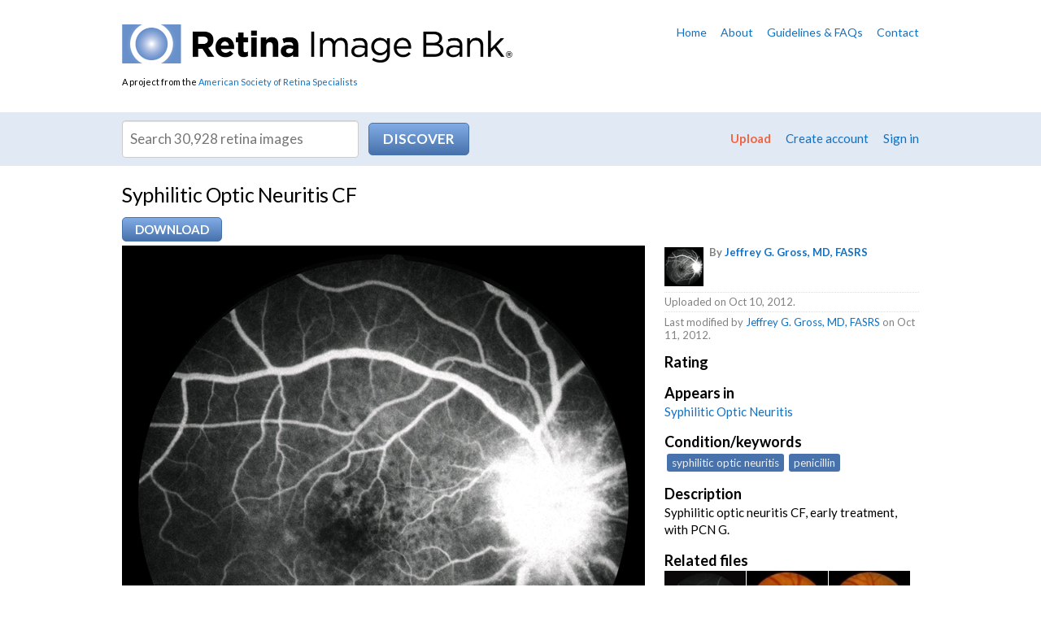

--- FILE ---
content_type: text/html; charset=utf-8
request_url: https://imagebank.asrs.org/file/1254/syphilitic-optic-neuritis-cf
body_size: 25651
content:
<!DOCTYPE html>
<html>
<head id="Head1">
    <!-- Title -->
    <title>
	
  Syphilitic Optic Neuritis CF - Retina Image Bank

</title>
      
	<!-- Google Tag Manager -->
	<script>(function(w,d,s,l,i){w[l]=w[l]||[];w[l].push({'gtm.start':
	new Date().getTime(),event:'gtm.js'});var f=d.getElementsByTagName(s)[0],
	j=d.createElement(s),dl=l!='dataLayer'?'&l='+l:'';j.async=true;j.src=
	'https://www.googletagmanager.com/gtm.js?id='+i+dl;f.parentNode.insertBefore(j,f);
	})(window,document,'script','dataLayer','GTM-PQL4LBJ');</script>
	<!-- End Google Tag Manager -->

    <!-- Info -->
    <meta http-equiv="Content-Type" content="text/html; charset=iso-8859-1" />
    <meta name="author" content="The Retina Image Bank" />
    <meta name="Copyright" content="Copyright (c) The Retina Image Bank" />
    <meta name="apple-mobile-web-app-title" content="RetinaImages" /><meta name="HandheldFriendly" content="true" /><meta name="viewport" content="initial-scale=1.0, user-scalable=yes, width=device-width" />
  
    <!-- Icons -->
    <link rel="Shortcut Icon" href="/favicon.ico" type="image/x-icon" /><link href="/content/images/apple-touch-icon.png" rel="apple-touch-icon" />
    
    <!-- Styles -->
    <link href="/content/styles/master.css?w=50" media="all" rel="stylesheet" type="text/css" />
    <link href="/content/styles/prettyPhoto.css?w=50" media="all" rel="stylesheet" type="text/css" />
    <link href="/content/styles/print.css?w=50" media="print" rel="stylesheet" type="text/css" />
    <link href="/scripts/css/smoothness/jquery-ui-1.8.16.custom.css" media="all" rel="stylesheet" type="text/css" />

    <!--[if IE 7]>
        <link rel="stylesheet" href="https://netdna.bootstrapcdn.com/font-awesome/3.2.1/css/font-awesome-ie7.min.css" />
    <![endif]-->
  
    <!-- JavaScript -->
    <script src="/scripts/jquery-1.7.2.min.js" type="text/javascript"></script>
    <script src="/scripts/jquery-ui-1.8.16.min.js" type="text/javascript"></script>
    <script src="/scripts/jquery.link-icons.js" type="text/javascript"></script>
    <script src="/scripts/jquery.prettyPhoto.js" type="text/javascript"></script>
    <script src="/scripts/references.js" type="text/javascript"></script>
    <script src="/scripts/jquery.replacetext.min.js" type="text/javascript"></script>
    <script src="/scripts/figures.js" type="text/javascript"></script>
    <script src="/scripts/webitects-placeholder-fallback.js" type="text/javascript"></script>
    <script src="/scripts/utils/w.ie-prototype-fixes.js" type="text/javascript"></script>
    <script src="/scripts/utils/w.util.js" type="text/javascript"></script>    
    <script src="/scripts/rib/w.searchable-keywords.js" type="text/javascript"></script>
    <script src="/scripts/wajax.js" type="text/javascript"></script>
    <script src="/scripts/w.confirm-click.js" type="text/javascript"></script>
    <script src="/scripts/w.confirm-message.js" type="text/javascript"></script>
    <script src="/scripts/w.form-message.js" type="text/javascript"></script>
    <script src="/scripts/responsive.js?t=1" type="text/javascript"></script>
   
   <!--page specific-->
      
    <script type="text/javascript" src="/scripts/rib/w.rater.js"></script>
    <script type="text/javascript" src="/scripts/jquery.tmpl.1.1.1.js"></script>
    <script type="text/javascript" src="/scripts/w.download-limiter.js"></script>
    <script type="text/javascript" src="/scripts/utils/w.linkify.js"></script>
</head>
<body class="
">
    <!-- Google Tag Manager (noscript) -->
    <noscript><iframe src="https://www.googletagmanager.com/ns.html?id=GTM-PQL4LBJ"
    height="0" width="0" style="display:none;visibility:hidden"></iframe></noscript>
    <!-- End Google Tag Manager (noscript) -->


    
<!-- Header -->
<div id="header">
  <div id="header-content">
    <div id="logo">
        <a href="/?reset=true"><img alt="Retina Image Bank" src="/content/images/logo.png" /></a>
        <div id="asrs-credit">A project from the <a href="http://www.asrs.org">American Society of Retina Specialists</a></div>
    </div>
    
    

<ul id="header-nav">
  <li><a href="/home">Home</a></li>
  <li><a href="/about">About</a></li>
  <li><a href="/guidelines">Guidelines &amp; FAQs</a></li>
  <li><a href="/contact">Contact</a></li>
</ul>
    
    <div class="clear"></div>
  </div>
</div>

<!-- Navigation -->


    <div id="nav">
        <div id="nav-content">
            <div id="search">
                <form id="search-form" action="/discover-new/files">
                    <input type="hidden" name="newSearch" value="True" />
                    <div><input class="txt" placeholder="Search 30,928 retina images" id="q" value="" /> <input id="search-btn" class="action" type="submit" value="Discover" /></div>
                </form>
            </div>
    
            <ul id="member-nav">
                <li class="upload-link"><a href="/upload">Upload</a></li>
                
                    <li><a href="/create-account">Create account</a></li>
                    <li><a href="/Members/Login">Sign in</a></li>            
                
            </ul>
  
            <div class="clear"></div>
        </div>
    </div>

<script type="text/javascript">
    (function ($) {
        $(document).ready(function () {
            var searchBtn = $('#search-btn');
            var searchTxt = $('#q');
            var searchForm = $('#search-form');
            $(searchTxt).bind('keypress', function (e) {
                var code = e.keyCode ? e.keyCode : e.which;
                if (code == 1 || code == 13) {
                    $(searchBtn).trigger(new $.Event('click'));
                    e.preventDefault();
                    return false;
                }
            });
            $(searchBtn).bind('click', function (e) {
                var data;
                var query = $(searchTxt).val();

                // IE fix
                if (query == ($(searchTxt).attr('placeholder')))
                    query = '';

                query = escape(query.replace(' ', '+'));                
                
                if (query == '' || query == $(searchTxt).attr('placeholder')) {
                    data = '/1/25?q=';
                }
                else
                    data = '/4/25?q=' + query;

                var url = $(searchForm).attr('action') + data;
                window.location = url;
                e.preventDefault();
                return false;
            });
        });
    })(jQuery);
</script>

<div id="intro">
  <div id="intro-content">
    
    
  
    <h1>Syphilitic Optic Neuritis CF</h1>

    <form id="download-form" action="/image/download" method="post">
        <input type="hidden" name="tempPath" id="tempPath" />
        <input type="hidden" name="fileName" id="fileName" />
        <input type="hidden" name="fileId" id="fId" value="1254" />
        <input type="hidden" name="memberId" id="mId" value="0" />
    </form>  

    <div id="file-actions">
        
                <span class="set">
                    <a class="action" href="/Members/Login?returnUrl=%2Ffile%2F1254">Download</a>
                </span>
            
    </div>
    <div class="clear"></div>

  </div>
</div>

<!-- Content -->
<div id="content-wrapper">
    <div id="content">
      
      
      <!-- Primary content -->
      <div id="content-primary">
        
    
  
    
    

<div id="preview">
    
    <img src="/tmp/asrs-rib-image-1254.jpg/image-full;max$643,0.ImageHandler" class="preview" alt="file" id="preview-image" />
        
</div>

    <p class="mute">File number: 1254</p>  

    <input id="fileId" name="fileId" type="hidden" value="1254" />
  
    <hr />
  
    
    


<h2>Comments</h2>
  
<div id="new-comments">
    <ol class="comments"></ol>
</div>
  

    <p> <a href="/Members/Login">Sign in</a> to comment.</p>



    <div id="modal-bg" class="modal" style="display:none;">
        <div id="loadingDiv">
            <p>
                <img src="/content/images/shared/loading.gif" alt="loading" />
                Initializing download.<br />
                Please wait...
            </p>
            <div class="clear"></div>
        </div>
    </div>


      </div>
      <!-- /Primary content -->
      
      <!-- Secondary content -->
      <div id="content-secondary">
        

        

    

  
<div id="file-info">
    <ul class="file-credits mute">
        <li class="owner">
            
            <img src="/Content/imagebank/Gross-Slide-148-Syphilitic-optic-neuritis-CF---thumb.jpg/image-square;max$48,0.ImageHandler" class="credits-thumb" alt="" />
            <strong>By <a href="/members/profile/822/jeffrey-g-gross">Jeffrey G. Gross, MD, FASRS</a></strong>
            
            
            <div class="clear"></div>
        </li>
        <li>Uploaded on Oct 10, 2012.</li>
          
        

            <li>Last modified by <a href="/members/profile/822">Jeffrey G. Gross, MD, FASRS</a> on Oct 11, 2012.</li>
            </ul>
    
    <dl>



    <dt>Rating </dt>
    <dd>
    </dd>


      
        <dt>Appears in</dt>
        <dd><a href="/case/230/syphilitic-optic-neuritis">Syphilitic Optic Neuritis</a></dd>
      
            <dt>Condition/keywords</dt>
            <dd>
                <span class="searchable-keywords">
syphilitic optic neuritis, penicillin
                </span>
            </dd>
      
      
      
            <dt>Description</dt>
            <dd>Syphilitic optic neuritis CF, early treatment, with PCN G.</dd>
    </dl>


    <h3>Related files</h3>    
    <ul class="related-files">
        <li>
            <a href="/file/1253">
                <img src="/Content/imagebank/Gross-Slide-147-Syphilitic-optic-neuritis---thumb.jpg/image-square;max$79,0.ImageHandler" class="" alt="Syphilitic Optic Neuritis CF" title="Syphilitic Optic Neuritis CF" />
            </a>
        </li>
        <li>
            <a href="/file/1252">
                <img src="/Content/imagebank/Gross-Slide-146-Syphilitic-optic-neuritis---thumb.jpg/image-square;max$79,0.ImageHandler" class="" alt="Syphilitic Optic Neuritis" title="Syphilitic Optic Neuritis" />
            </a>
        </li>
        <li>
            <a href="/file/1251">
                <img src="/Content/imagebank/Gross-Slide-145-Syphilitic-optic-neuritis-CF---thumb.jpg/image-square;max$79,0.ImageHandler" class="" alt="Syphilitic Optic Neuritis CF" title="Syphilitic Optic Neuritis CF" />
            </a>
        </li>
        <li>
            <a href="/file/1282">
                <img src="/Content/imagebank/Gross-Slide-169-Syphilitic-Optic-Neuritis---thumb.jpg/image-square;max$79,0.ImageHandler" class="" alt="Syphilitic Optic Neuritis After Treatment with PCN G" title="Syphilitic Optic Neuritis After Treatment with PCN G" />
            </a>
        </li>
        <li>
            <a href="/file/1281">
                <img src="/Content/imagebank/Gross-Slide-168-Syphilitic-Optic-Neuritis-Acute-Humphrey-VF---thumb.jpg/image-square;max$79,0.ImageHandler" class="" alt="Syphilitic Optic Neuritis Acute Humphrey VF Scotomas" title="Syphilitic Optic Neuritis Acute Humphrey VF Scotomas" />
            </a>
        </li>
        <li>
            <a href="/file/1280">
                <img src="/Content/imagebank/Gross-Slide-167-Syphilitic-Optic-Neuritis---thumb.jpg/image-square;max$79,0.ImageHandler" class="" alt="Syphilitic Optic Neuritis After Treatment" title="Syphilitic Optic Neuritis After Treatment" />
            </a>
        </li>
        <li>
            <a href="/file/1279">
                <img src="/Content/imagebank/Gross-Slide-166-Syphilitic-Optic-Neuritis-Acute---thumb.jpg/image-square;max$79,0.ImageHandler" class="" alt="Syphilitic Optic Neuritis Acute" title="Syphilitic Optic Neuritis Acute" />
            </a>
        </li>
        <li>
            <a href="/file/992">
                <img src="/Content/imagebank/Gross-Slide-52-Purtchers-retinopathy-with-diffuse-CWS-CF---thumb.jpg/image-square;max$79,0.ImageHandler" class="" alt="Purtscher's Retinopathy with Diffuse Cotton Wool Spots CF" title="Purtscher's Retinopathy with Diffuse Cotton Wool Spots CF" />
            </a>
        </li>
        <li>
            <a href="/file/1058">
                <img src="/Content/imagebank/GrossSlide71Macularpuckerpostop---thumb.jpg/image-square;max$79,0.ImageHandler" class="" alt="Macular Pucker Post-Op" title="Macular Pucker Post-Op" />
            </a>
        </li>
        <li>
            <a href="/file/1060">
                <img src="/Content/imagebank/GrossSlide55Subhyaloidhemorrhage---thumb.jpg/image-square;max$79,0.ImageHandler" class="" alt="Subhyaloid Hemorrhage" title="Subhyaloid Hemorrhage" />
            </a>
        </li>
        <li>
            <a href="/file/1061">
                <img src="/Content/imagebank/GrossSlide56Reabsorbingsubretinalhemorrhage---thumb.jpg/image-square;max$79,0.ImageHandler" class="" alt="Reabsorbing Subretinal Hemorrhage" title="Reabsorbing Subretinal Hemorrhage" />
            </a>
        </li>
        <li>
            <a href="/file/1064">
                <img src="/Content/imagebank/GrossSlide59Juxtafovealhemorrhage---thumb.jpg/image-square;max$79,0.ImageHandler" class="" alt="Juxtafoveal Hemorrhage" title="Juxtafoveal Hemorrhage" />
            </a>
        </li>
    </ul>
    <div class="clear"></div>

</div>    

    <script type="text/javascript">
        (function ($) {

            $(document).ready(function () {
                // variables
                var commentBtn = $('#submit-comment');
                var commentForm = $('#comment-form');
                var newComments = $('#new-comments').find('ol').first();
                var noComments = $('#no-comments');
                var container = $('#image-container');
                var deleteBtn = $('#delete-btn');
                var editBtn = $('#edit-btn');
                var form = $('#file-details-form');
                var formDiv = $('#form-div');
                var cancelBtn = $('#cancel-btn');
                var imageDetails = $('#image-details');
                var imageDiv = $('#preview');
                var previewImg = $('#preview-image');
                var previewOps = $('#preview-ops');
                var saveBtn = $('#submit');
                var oldLabel;
                var isDownloading = false;

                // initializers
                initDownload();
                initCommenting();
                initDeleteComment();

                if ($('.rater').length > 0) {
                    Rater.init({
                        memberRating: 0,
                        ratingCount: 0,
                        ratingSelector: '#image-rating',
                        selector: '.rater'
                    });
                }

                $('.linkify').wLinkify();

                // --------------------------------------------------------

                function nl2br(str) {
                    var breakTag = '<br />';
                    return (str + '').replace(/([^>\r\n]?)(\r\n|\n\r|\r|\n)/g, '$1' + breakTag + '$2');
                }

                // prepare file download
                function initDownload() {
                    var modalBg = $('#modal-bg');
                    var downloadLink = $('#download-file');
                    var downloadUrl;
                    var url;
                    var data;
                    var tempPath;
                    var fileName;

                    // initialize download limiter
                    downloadLimiter.init({
                        count: 0,
                        counter: '#dlCount',
                        limit: 0,
                        limiter: '#dlLimit'
                    });

                    if ($(downloadLink != undefined)) {
                        $(downloadLink).bind('click', function (e) {
                            if(!isDownloading) {
                                isDownloading = true;
                                downloadUrl = $(downloadLink).attr('data-val-url');
                                url = $(downloadLink).attr('href');
                                data = 'id=' + $('#fileId').val();

                                $(modalBg).fadeIn('fast');

                                $.ajax({
                                    type: 'Post',
                                    url: url,
                                    data: data,
                                    success: function (results) {
                                        console.log(url);
                                        if (results.Message == 'OK') {
                                            tempPath = results.TempPath;
                                            fileName = results.FileName;
                                            processDownload();
                                            $(modalBg).fadeOut('fast');                                            
                                        }
                                        else {
                                            initConfirmMessage($, results.Message, 'error');
                                            $(modalBg).fadeOut('fast');
                                            isDownloading = false;
                                        }
                                    },
                                    error: function (status) {
                                        initConfirmMessage($, 'Cannot download file. You may not have permissions. Contact our staff if you keep getting this error.', 'error');
                                        $(modalBg).fadeOut('fast');
                                        isDownloading = false;
                                    }
                                });
                            }
                            else {
                                initConfirmMessage($, 'Download in progress. Please wait...', 'error');
                            }

                            e.preventDefault();
                            return false;
                        });
                    }

                    function processDownload() {
                        $('#tempPath').val(tempPath);
                        $('#fileName').val(fileName);
                        var form = $('#download-form');
                        $(form).submit();

                        $('#download-file').remove();
                        $('#download-done').show();                        
                        downloadLimiter.download();
                        isDownloading = false;
                    }
                }

                // initialize ajax comment submitting
                function initCommenting() {
                    $(commentBtn).wajax({
                        form: $(commentForm),
                        type: 'Post',
                        htmlOnWait: 'Submitting...',
                        originalState: true,
                        onSuccess: function () {
                            var results = $(this).wajax('getResults');
                            if (results.Message == 'OK') {
                                var c = results.Comment;
                                $(noComments).remove();
                                $(newComments).prepend(getComment(c));
                                highlightComment('#comment-' + c.Id);
                                $('#comment-contents').val('');
                                initDeleteComment()
                            }
                            else
                                alert(results.Message);
                        },
                        onError: function () {
                            alert('500 Error: Could not submit comment.');
                        }
                    });
                }

                // comment template
                function getComment(comment) {
                    var html = '';
                    html += '<li id="comment-' + comment.Id + '" data-val-commentid="' + comment.Id + '">';
                    html += comment.IsAdmin ? '<div class="opts"><a class="delete-comment" href="#" data-val-id="' + comment.Id + '">[Delete]</a></div>' : '';
                    html += '  <!--<div class="rate">';
                    html += '    <a class="like" href="#" title="Like comment"><i class="icon-thumbs-up"></i></a>';
                    html += '    <a class="dislike" href="#" title="Dislike comment"><i class="icon-thumbs-down"></i></a>';
                    html += '  </div>-->';
                    html += '  <p>';
                    html += '    <a class="member" href="/members/profile/' + comment.MemberId + '">';
                    html += '      <img src="/content/images/placeholder.jpg" alt="profile picture" border="0" />';
                    html += '      <strong>' + comment.MemberFullName + '</strong>';
                    html += '    </a>';
                    html += '    <span class="mute">(' + comment.FormattedDate + ')</span>';
                    html += '  </p>';
                    html += '  <p>' + Util.nl2br(Util.linkify(comment.Comment)) + '</p>';
                    html += '  <div class="clear"></div>';
                    html += '</li>';
                    return html;
                }

                // highlight comment
                function highlightComment(id) {
                    $(id).closest('div').addClass('new');
                    setTimeout(function () {
                        $(id).closest('div').animate({ backgroundColor: '#fff' }, 2500);
                    }, 2500);

                    // scroll to new comment
                    $('html, body').animate({
                        scrollTop: $(id).closest('div').offset().top - 50
                    }, 1000);
                }

                function initDeleteComment() {
                    var url = '/file/delete-comment';
                    $('.delete-comment').each(function () {
                        $(this).unbind('click');
                        $(this).bind('click', function (e) {
                            var c = confirm('Are you sure you want to delete this comment?');
                            if (c) {
                                var btn = $(this);
                                var data = 'id=' + $(this).attr('data-val-id') + '&isAdmin=' + $('#isAdmin').val();
                                $.ajax({
                                    type: 'Post',
                                    url: url,
                                    data: data,
                                    success: function (results) {
                                        if (results.Message == 'OK') {
                                            var comment = $(btn).closest('li');
                                            $(comment).slideUp('fast', function () {
                                                $(this).remove();
                                            })
                                        }
                                        else
                                            alert(results.Message);
                                    },
                                    error: function (status) {
                                        alert('500 Error: Could not delete error. Try again or contact our staff if error persists.');
                                    }
                                });
                            }

                            e.preventDefault();
                            return false;
                        });
                    });
                }

            });

        })(jQuery);
    </script>


      </div>
      <!-- /Secondary content -->
      
      <div class="clear"></div>
    </div>
</div>
<!-- /Content -->

<!-- Footer -->
<div id="footer">
  <div id="footer-content">
        
    
    <h6><strong>Retina</strong> Image Bank</h6>
    <p>A project from the <a href="http://www.asrs.org">American Society of Retina Specialists</a></p>
    <div id="colophon">
      <div class="copyright">&copy; 2026 American Society of Retina Specialists. All rights reserved. <a href="/privacy-statement">Privacy statement</a> <a href="/terms-of-use">Terms of Use</a> <span id="credit"><a href="http://www.webitects.com" target="_blank">Website by <strong>Webitects</strong></a></span></div>
    </div>
  </div>
</div>


<!-- Begin Google Anlaytics code --> 
<script src="/scripts/jquery.ga-event-tracker.js" type="text/javascript"></script>
<script type="text/javascript">

    var _gaq = _gaq || [];
    _gaq.push(['_setAccount', 'UA-28231232-3']);
    _gaq.push(['_trackPageview']);

    (function () {
        var ga = document.createElement('script'); ga.type = 'text/javascript'; ga.async = true;
        ga.src = ('https:' == document.location.protocol ? 'https://ssl' : 'http://www') + '.google-analytics.com/ga.js';
        var s = document.getElementsByTagName('script')[0]; s.parentNode.insertBefore(ga, s);
    })();

</script>
<!-- End Google Anlaytics code --> 
   

</body>
</html>

--- FILE ---
content_type: application/javascript
request_url: https://imagebank.asrs.org/scripts/rib/w.rater.js
body_size: 2585
content:
var Rater = (function ($) {

    var $element;
    var $rating;

    var _average;
    var _loading;
    var _memberRating;
    var _ratingCount;

    var init = function (options) {
        $element = $(options.selector);
        $rating = $(options.ratingSelector);

        _average = 0;
        _loading = false;
        _memberRating = options.memberRating;
        _ratingCount = options.ratingCount;

        initHover();
        initStars();
        displayMemberRating();
    }

    var initHover = function () {
        $element.find('a').bind('mouseenter', function (e) {
            var stars = parseInt($(this).attr('data-stars'));

            $element.find('a').each(function (i) {
                if (i < stars)
                    $(this).find('i').addClass('on');
                else
                    $(this).find('i').removeClass('on');
            });
        });

        $element.find('a').bind('mouseleave', function (e) {
            displayMemberRating();
        });
    }

    var initStars = function () {
        $element.find('a').bind('click', function (e) {
            rate($(this).attr('href'));
            e.preventDefault();
            return false;
        });
    }

    var rate = function (url) {
        if (!_loading) {
            _loading = true;

            $.ajax({
                url: url,
                type: 'Post',
                success: function (obj) {
                    _average = obj.Average;
                    _memberRating = obj.Rating;
                    _ratingCount = obj.RatingCount;
                    displayMemberRating();
                    displayRating();

                    ConfirmMessage.Confirm('Thank you for rating this file.');
                },
                error: function (status) {
                    ConfirmMessage.Error('An error occured while rating this file.');
                },
                complete: function () {
                    _loading = false;
                }
            });
        }
    }

    var displayRating = function () {
        $rating.find('i').each(function (i) {
            if (i < _average)
                $(this).addClass('on');
            else
                $(this).removeClass('on');
        });

        $rating.find('.rating-count').html(_ratingCount + ' rating' + (_ratingCount == 1 ? '' : 's'));
    }

    var displayMemberRating = function () {
        $element.find('a').each(function (i) {
            if (i < _memberRating)
                $(this).find('i').addClass('on');
            else
                $(this).find('i').removeClass('on');
        });
    }

    return {
        init: function (options) {
            init(options);
        }
    }

})(jQuery);